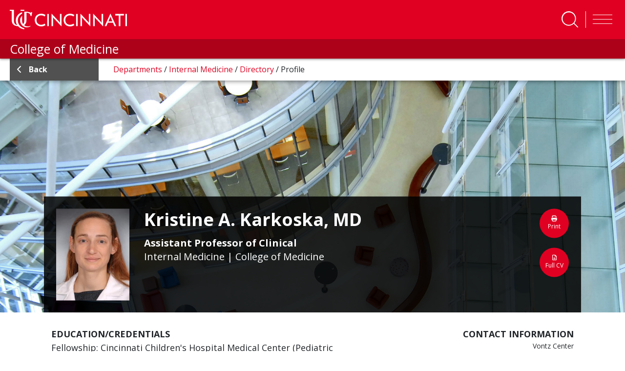

--- FILE ---
content_type: application/x-javascript
request_url: https://www.med.uc.edu/Mvc/Scripts/EProfTabbed/eProfTabbed.js?package=UCMed
body_size: 1784
content:
$(document).ready($(function () {
    $('#appoint-filter').change(function () {
        appointfilter($(this));
        checkfilter();
    });

    $("#member-filter").on('paste keyup', function () {
        memberfilter($(this));
        checkfilter();
    });
}));

function memberfilter(thisObj) {
    var appointments = [];
    var appsFound = [];
    $(".filter-row").each(function (index) {
        var header = $(this).attr('id');
        appointments[index] = header;
        appsFound[index] = false;
    });
    var staffFound = false;
    var $self = $(thisObj);
    var selectedValue = $self.val().trim().toLowerCase();
    $(".person , .department-leader").each(function () {
        var header = $(this).parent().parent().attr('id');
        var classType = $(this).hasClass("department-leader");
        if (classType == true) {
            memberName = ($(this).children('.leader-info').children('div').children('.name').text().toLowerCase());
        } else {
            memberName = ($(this).children('.info').children('.name').text().toLowerCase());
        }
        if (memberName.indexOf(selectedValue) != -1) {
            $(this).show();
            for (i = 0; i < appointments.length; i++) {
                if (header == appointments[i]) {
                    appsFound[i] = true;
                }
            }
        }
        else {
            $(this).hide();
        }
    });
    for (i = 0; i < appointments.length; i++) {
        if (appsFound[i] != true) {
            $("#" + appointments[i]).hide();
        }
        else {
            $("#" + appointments[i]).show();
        }
    }
    $(".staff").each(function () {
        memberName = ($(this).children('.info').children('a').children('.name').text().toLowerCase());
        if (memberName.indexOf(selectedValue) != -1) {
            $(this).show();
            staffFound = true;
        }
        else {
            $(this).hide();
        }
    });
    if (staffFound != true) {
        $("#flrStaff").hide();
    }
    else {
        $("#flrStaff").show();
        if ($("#" + appointments[i]).css('display') != 'none') {
            anyfound = true;
        }
    }
}

function appointfilter(thisObj) {
    var anyfound = false;
    var $self = $(thisObj);
    var selectedValue = $self.val().trim().replace("filter", "flr");

    if ((selectedValue == "flrAll") && ($("#member-filter").val().trim() == "")) {
        $(".filter-row").show();
    }
    else if ((selectedValue == "flrAll") && ($("#member-filter").val().trim() != "")) {
        $(".person , .department-leader").each(function () {
            var header = $(this).parent().parent().attr('id');
            if (($(this).css('display') != 'none') || ($(this).css('display') == 'block')) {
                $("#" + header).show();
            }
        });
        $(".staff").each(function () {
            var header = $(this).parent().parent().attr('id');
            if (($(this).css('display') != 'none') || ($(this).css('display') == 'block')) {
                $("#" + header).show();
            }
        });
    }
    else {
        $(".filter-row").hide();
        if (selectedValue == "flrStaff") {
            $("#" + selectedValue).children('.flex-row , .department-leadership-row').children('.staff').each(function () {
                if (($(this).css('display') != 'none') || ($(this).css('display') == 'block')) {
                    $("#" + selectedValue).show();
                }
            });
        }
        else {
            $("#" + selectedValue).children('.flex-row , .department-leadership-row').children('.person, .department-leader').each(function () {
                if (($(this).css('display') != 'none') || ($(this).css('display') == 'block')) {
                    $("#" + selectedValue).show();
                }
            });
        }
    }
}

function checkfilter() {
    var anyfound = false;
    $(".filter-row").each(function () {
        if (($(this).css('display') != 'none') || ($(this).css('display') == 'block')) {
            anyfound = true;
        }
    });

    if (anyfound == true) {
        $("#anyfound").children('h3').hide();
    }
    else {
        $("#anyfound").children('h3').show();
    }
}